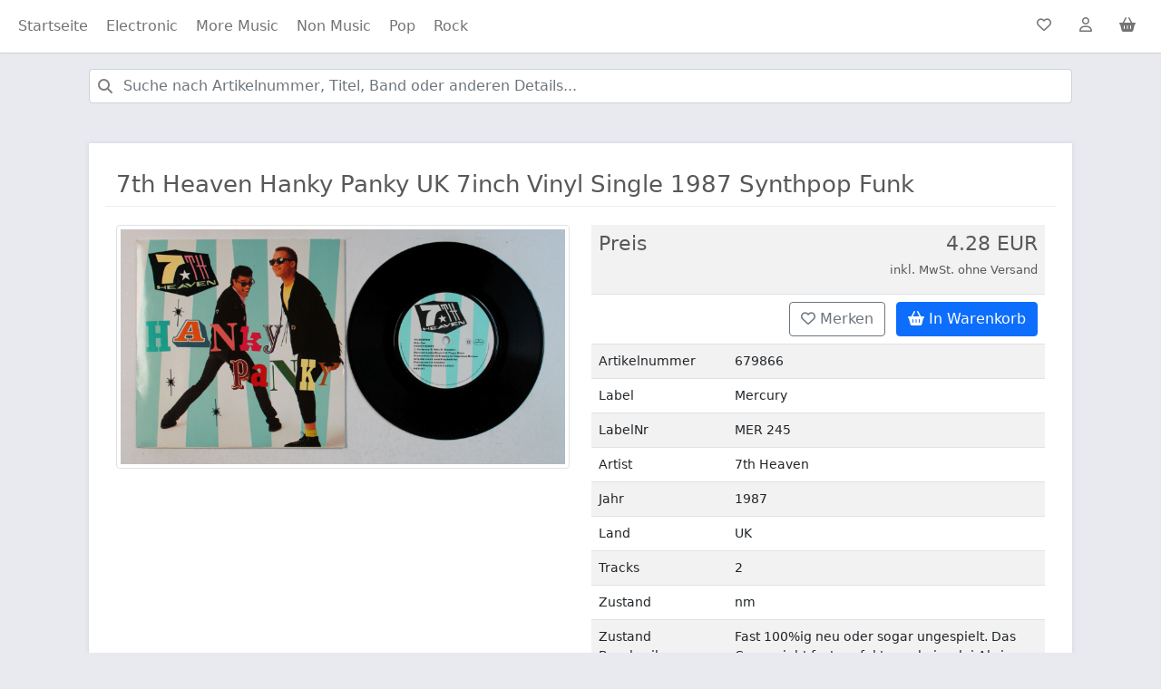

--- FILE ---
content_type: text/html; charset=UTF-8
request_url: https://poplife.info/?artikel=2206756
body_size: 9229
content:
<!doctype html>
<html lang="de">
<head>
    <meta charset="utf-8">
    <meta name="viewport" content="width=device-width, initial-scale=1">
	<script defer src="lazyload.min.js"></script>
	<link href="https://cdn.jsdelivr.net/npm/bootstrap@5.0.2/dist/css/bootstrap.min.css" rel="stylesheet" integrity="sha384-EVSTQN3/azprG1Anm3QDgpJLIm9Nao0Yz1ztcQTwFspd3yD65VohhpuuCOmLASjC" crossorigin="anonymous">
	<script src="https://kit.fontawesome.com/1b5ed5b230.js" crossorigin="anonymous"></script>
	<script src="https://cdn.jsdelivr.net/npm/bootstrap@5.0.2/dist/js/bootstrap.bundle.min.js" integrity="sha384-MrcW6ZMFYlzcLA8Nl+NtUVF0sA7MsXsP1UyJoMp4YLEuNSfAP+JcXn/tWtIaxVXM" crossorigin="anonymous"></script>
    <title>Poplife Musikvertrieb</title>
    <style>
    	html { height: 100% }  
    	body { min-height: 100%; background-color: #e9e9f0; color: #585858; padding-top: 60px; }
    	.nav-item { margin-right: 4px }
    	.search .fa-search 
    	{
			position: absolute;
			top: 27px;
			left: 26px;
			color: gray
		}
		.search { position: relative; }
		
		.search input {
			text-indent: 25px;
		}
		
		h2 { margin-bottom: 24px }
		
		.breadcrumb { border-bottom: 1px solid #dadae5; margin-bottom: 28px }
		.breadcrumb a { text-decoration: none }

		.htitle { font-weight: bold }
		.htitle::after {
			content: '';
			display: block;
			width: 40px;
			height: 2px;
			margin: 10px 0 0;
			background-color: #ff5722;
		}
		
		.footer a { color: rgba(0,0,0,.70) }
		.footer li { color: rgba(0,0,0,.70) }
		.footer span { color: rgba(0,0,0,.70) }
		
		.navalink { border: 0; min-height: 42px; min-width: 42px }
		.navalink:hover { color: white!important }
		
		.navbar-light .navbar-nav .nav-link.active, .navbar-light .navbar-nav .show>.nav-link { 
			background-color: #dadae5;
			border-radius: 0.4rem;
		}
    </style>
</head>
<body>
	<nav class="navbar fixed-top navbar-expand-lg navbar-light bg-light" style="background-color: white!important; box-shadow: 0 1px 1px rgb(25 25 25 / 10%)">
	  <div class="container-fluid">
		<button class="navbar-toggler" type="button" data-bs-toggle="collapse" data-bs-target="#navbarSupportedContent" aria-controls="navbarSupportedContent" aria-expanded="false" aria-label="Toggle navigation">
		  <span class="navbar-toggler-icon"></span>
		</button>
		<div class="collapse navbar-collapse" id="navbarSupportedContent">
		  <ul class="navbar-nav me-auto mb-2 mb-lg-0">
			<li class="nav-item"><a class="nav-link" href="/">Startseite</a></li>
			<li class="nav-item"><a class="nav-link " href="/?type=maincat&val=Electronic">Electronic</a></li><li class="nav-item"><a class="nav-link " href="/?type=maincat&val=More+Music">More Music</a></li><li class="nav-item"><a class="nav-link " href="/?type=maincat&val=Non+Music">Non Music</a></li><li class="nav-item"><a class="nav-link " href="/?type=maincat&val=Pop">Pop</a></li><li class="nav-item"><a class="nav-link " href="/?type=maincat&val=Rock">Rock</a></li>		  </ul>
		  <ul class="navbar-nav">
			<li class="nav-item"><a class="nav-link btn btn-outline-secondary navalink" href="#" title="Mein Merkzettel"><i class="far fa-heart"></i> <span count="0" id="gemerktanzahl"></span></a></li> 
			<li class="nav-item"><a class="nav-link navalink btn btn-outline-secondary" href="#" title="Mein Mein Konto"><i class="far fa-user"></i></a></li> 
			<li class="nav-item"><a class="nav-link navalink btn btn-outline-secondary" href="#" title="Warenkorb"><i class="fas fa-shopping-basket"></i> <span sum="0" id="warenkorbsum"></span></a></li> 
		  </ul>
		</div>
	  </div>
	</nav> 
	
	<div class="container">
		
		<div class="search" style="width: 100%; padding: 16px">
			<form action="/" methode="POST">
				<input type="hidden" name="val" value=""/>
				<input type="hidden" name="type" value=""/>
				<i class="fa fa-search"></i> <input type="search" value="" name="query" class="form-control" placeholder="Suche nach Artikelnummer, Titel, Band oder anderen Details..."/>
			</form>
		</div>
	
		<div class="row">
			<div class="col" style="padding: 28px; min-height: 43.75rem"> 
				<div style="background-color: white; padding: 30px; box-shadow: 0 0 4px 1px #dadae5">
				<div class="row" style="border-bottom: 1px solid #ededed ; margin-bottom: 20px">	<div class="col"><h1 style="font-size: 26px">7th Heaven Hanky Panky UK 7inch Vinyl Single 1987 Synthpop Funk</h1></div></div><div class="row"><div class="col-lg-6 col-md-12" style="margin-bottom: 20px"><div id="carouselExampleControls" class="carousel slide" data-bs-ride="carousel">
  				<div class="carousel-inner"><div class="carousel-item active">
     				 <img class="img-thumbnail" src="https://poplife.info/Bilder2/679866.JPG" class="d-block w-100" alt="...">
   				  </div>
   				  </div></div></div><!-- end col --><div class="col-lg-6 col-md-12"><table class="table table-striped" style="font-size: 14px"><tr><td style="min-width: 150px; color: #585858"><h3 style="font-size: 22px">Preis</h3></td><td style="text-align: right; color: #585858"><h3 style="font-size: 22px">4.28 EUR<br/><span style="font-size: 60%">inkl. MwSt. ohne Versand</span></h3></td></tr><tr><td></td><td>
		<div style="display: flex; justify-content: flex-end;">
								<a data-id="2206756" href="JavaScript:void(0)" class="btn btn-outline-secondary merken" title="Merken" stat="0" style="margin-right: 12px"><i class="far fa-heart"></i> Merken</a>
								<a data-id="2206756" price="4.28" href="JavaScript:void(0)" class="btn btn-primary warenkorb" title="In Warenkorb legen" stat="0"><i class="fas fa-shopping-basket"></i> In Warenkorb</a>
							</div>
		</td></tr><tr><td>Artikelnummer</td><td>679866</td></tr><tr><td>Label</td><td>Mercury</td></tr><tr><td>LabelNr</td><td>MER 245</td></tr><tr><td>Artist</td><td>7th Heaven</td></tr><tr><td>Jahr</td><td>1987</td></tr><tr><td>Land</td><td>UK</td></tr><tr><td>Tracks</td><td>2</td></tr><tr><td>Zustand</td><td>nm</td></tr><tr><td>Zustand Beschreibung</td><td>Fast 100%ig neu oder sogar ungespielt. Das Cover sieht fast perfekt aus, keinerlei Abrisse, Knicke, keine Schrift oder ähnliches</td></tr><tr><td>Zustand Cover</td><td>nm</td></tr><tr><td>Zustand Cover Beschreibung</td><td>Fast 100%ig neu oder sogar ungespielt. Das Cover sieht fast perfekt aus, keinerlei Abrisse, Knicke, keine Schrift oder ähnliches</td></tr><tr><td>Format</td><td>7inch Vinyl Single</td></tr><tr><td>Format-Typ</td><td>SG</td></tr><tr><td>Beschreibung</td><td>UK Pressing 2-Track Vinyl Single In Hardcover, Custom Paperlabels</td></tr></table></div><!-- end col --></div><!-- end row -->				</div>
			</div>
		</div>
	</div>
	
	<div class="footer" style="width: 100%; background-color: white; border-top: 1px solid #dadae5; font-size: 85%; padding-bottom: 4px">
		<div class="container">
		<div class="row" style="margin-top: 12px; margin-bottom: 12px">
			<div class="col">
				<ul class="list-group">
					<li class="list-group-item" style="border: 0; margin-top: 10px"><span class="htitle">Rechtliches</span></li>
					<a href="index.php?page=impressum" class="list-group-item list-group-item-action" style="border: 0">Impressum</a>
					<a href="index.php?page=agb" class="list-group-item list-group-item-action" style="border: 0">AGB</a>
					<a href="index.php?page=versand_und_zahlung" class="list-group-item list-group-item-action" style="border: 0">Versand- und Zahlungsbedingungen</a>
					<a href="index.php?page=widerruf" class="list-group-item list-group-item-action" style="border: 0">Widerrufsrecht</a>
					<a href="index-php?page=datenschutz" class="list-group-item list-group-item-action" style="border: 0">Datenschutz</a>
					<a href="#" class="list-group-item list-group-item-action" style="border: 0">Rückgabe</a> 
				</ul>
			</div>
			
			<div class="col">
				<ul class="list-group">
					<li class="list-group-item" style="border: 0; margin-top: 10px"><span class="htitle">Informationen</span></li>
					<a href="#" class="list-group-item list-group-item-action" style="border: 0">Ankauf</a>
					<a href="#" class="list-group-item list-group-item-action" style="border: 0">Kontakt</a>
					<li class="list-group-item" style="border: 0; margin-top: 10px"><span class="htitle">Wir akzeptieren</span></li>
					<li class="list-group-item" style="border: 0">
						<svg xmlns="http://www.w3.org/2000/svg" width="48" height="32" viewBox="0 0 48 32" aria-hidden="true"><rect width="46.6" height="30.6" x="0.7" y="0.7" fill="#fff" rx="3.301"></rect><path fill="#ddd" d="M43.999 1.4A2.604 2.604 0 0 1 46.6 4.001V28a2.604 2.604 0 0 1-2.601 2.601H4A2.604 2.604 0 0 1 1.4 27.999V4A2.604 2.604 0 0 1 4.001 1.4H44m0-1.4H4A4.001 4.001 0 0 0 0 4.001V28A4.001 4.001 0 0 0 4.001 32H44A4.001 4.001 0 0 0 48 27.999V4A4.001 4.001 0 0 0 43.999 0z"></path><path fill="#233065" fill-rule="evenodd" d="m23.824 10.624-2.43 11.357h-2.938l2.43-11.357zm12.36 7.333 1.548-4.265.89 4.265zm3.279 4.024h2.717L39.81 10.624H37.3a1.338 1.338 0 0 0-1.25.833l-4.408 10.524h3.085l.612-1.696h3.77zm-7.668-3.708c.012-2.998-4.146-3.163-4.117-4.502.009-.407.397-.84 1.246-.951a5.544 5.544 0 0 1 2.897.508l.516-2.408a7.89 7.89 0 0 0-2.748-.504c-2.904 0-4.949 1.544-4.966 3.755-.018 1.635 1.46 2.547 2.573 3.09 1.144.557 1.529.914 1.524 1.411-.008.763-.913 1.099-1.758 1.112a6.142 6.142 0 0 1-3.018-.717l-.533 2.488a8.906 8.906 0 0 0 3.268.604c3.086 0 5.106-1.525 5.116-3.886zm-12.17-7.65-4.76 11.358H11.76l-2.342-9.064a1.244 1.244 0 0 0-.699-.998 12.279 12.279 0 0 0-2.898-.965l.07-.33h5a1.369 1.369 0 0 1 1.354 1.158l1.237 6.572 3.058-7.73z"></path></svg>
						<svg xmlns="http://www.w3.org/2000/svg" width="48" height="32" viewBox="0 0 48 32" aria-hidden="true"><g fill="none"><rect width="45.333" height="29.333" x="1.333" y="1.333" fill="#FFF" rx="2"></rect><path fill="#DDD" d="M44 1.333A2.667 2.667 0 0 1 46.667 4v24A2.667 2.667 0 0 1 44 30.667H4A2.667 2.667 0 0 1 1.333 28V4A2.667 2.667 0 0 1 4 1.333h40zM44 0H4a4.012 4.012 0 0 0-4 4v24a4.012 4.012 0 0 0 4 4h40a4.012 4.012 0 0 0 4-4V4a4.012 4.012 0 0 0-4-4z"></path><path fill="#231F20" d="M13.568 27.975V26.38a.946.946 0 0 0-1-1.01.983.983 0 0 0-.893.453.933.933 0 0 0-.84-.452.84.84 0 0 0-.744.377v-.313H9.54v2.54h.559v-1.398a.597.597 0 0 1 .621-.674c.367 0 .553.238.553.669v1.413h.559v-1.408a.598.598 0 0 1 .621-.674c.378 0 .559.238.559.669v1.413l.556-.01zm8.257-2.542h-.909v-.77h-.559v.77h-.504v.506h.516v1.169c0 .59.228.941.883.941.244.002.484-.068.69-.197l-.16-.473a1.034 1.034 0 0 1-.489.144c-.265 0-.366-.171-.366-.426V25.94h.904l-.006-.506zm4.715-.064a.748.748 0 0 0-.67.372v-.308h-.547v2.54h.553V26.55c0-.42.181-.653.532-.653a.897.897 0 0 1 .345.064l.171-.532a1.197 1.197 0 0 0-.393-.07l.009.011zm-7.128.266a1.886 1.886 0 0 0-1.036-.266c-.643 0-1.063.308-1.063.814 0 .414.308.669.878.749l.265.037c.303.043.447.123.447.266 0 .196-.202.308-.579.308a1.355 1.355 0 0 1-.845-.266l-.266.431c.323.225.708.34 1.1.33.734 0 1.159-.346 1.159-.83s-.335-.68-.888-.76l-.265-.037c-.239-.032-.431-.08-.431-.25 0-.169.181-.297.484-.297.28.003.555.079.797.217l.243-.446zm14.805-.266a.748.748 0 0 0-.669.372v-.308H33v2.542h.553V26.55c0-.42.182-.654.532-.654a.897.897 0 0 1 .346.064l.17-.532a1.197 1.197 0 0 0-.393-.069l.01.01zm-7.121 1.328a1.282 1.282 0 0 0 1.236 1.33c.04.001.08.001.12-.002.332.018.659-.09.915-.302l-.266-.447c-.19.145-.424.225-.664.228a.817.817 0 0 1 0-1.627c.24.003.474.083.664.228l.266-.446a1.326 1.326 0 0 0-.915-.303 1.284 1.284 0 0 0-1.356 1.33v.011zm5.176 0v-1.265h-.552v.308a.962.962 0 0 0-.797-.372 1.33 1.33 0 0 0-.015 2.657h.015a.962.962 0 0 0 .797-.372v.308h.553l-.001-1.264zm-2.056 0a.763.763 0 1 1-.001.062c-.002-.022 0-.042.001-.062zm-6.67-1.328a1.33 1.33 0 0 0 .031 2.659h.006c.382.02.758-.104 1.054-.345l-.265-.41c-.21.168-.47.262-.739.266a.703.703 0 0 1-.76-.622h1.887v-.212a1.208 1.208 0 0 0-1.207-1.329l-.008-.007zm0 .495a.628.628 0 0 1 .642.616h-1.33c.02-.355.32-.63.675-.616h.012zm13.847.839v-2.291h-.532v1.33a.962.962 0 0 0-.797-.373 1.33 1.33 0 0 0 0 2.659.962.962 0 0 0 .797-.372v.308h.532v-1.261zm.923.901a.25.25 0 0 1 .239.348.256.256 0 0 1-.139.133.243.243 0 0 1-.101.022.266.266 0 0 1-.239-.155.25.25 0 0 1 0-.196.26.26 0 0 1 .247-.152h-.007zm0 .45a.191.191 0 1 0-.077-.367.186.186 0 0 0-.064.042.192.192 0 0 0 .149.324h-.008zm.016-.318a.107.107 0 0 1 .07.021.068.068 0 0 1 .023.056.066.066 0 0 1-.018.048.097.097 0 0 1-.056.024l.077.088h-.061l-.072-.088h-.024v.088h-.051v-.233l.112-.004zm-2.983-1.033a.763.763 0 1 1-.001.061l.001-.061zm-18.664.001v-1.27h-.552v.307a.962.962 0 0 0-.797-.372 1.33 1.33 0 0 0 0 2.659.962.962 0 0 0 .797-.372v.308h.554l-.002-1.26zm-2.056 0a.71.71 0 1 1-.006.065l.001-.065h.005z"></path><path fill="#F26122" d="M19.228 6.072H27.6v15.044h-8.372z"></path><path fill="#EA1D25" d="M19.76 13.596a9.555 9.555 0 0 1 3.653-7.524C19.26 2.808 13.244 3.529 9.98 7.684a9.568 9.568 0 0 0 13.435 13.433 9.549 9.549 0 0 1-3.655-7.521z"></path><path fill="#F69E1E" d="M38.895 13.596c0 5.284-4.283 9.568-9.567 9.568a9.571 9.571 0 0 1-5.913-2.045c4.154-3.266 4.874-9.28 1.609-13.435a9.588 9.588 0 0 0-1.61-1.61 9.567 9.567 0 0 1 15.48 7.52v.002z"></path></g></svg>
					</li>
					<li class="list-group-item" style="border: 0">
						<svg xmlns="http://www.w3.org/2000/svg" width="48" height="32" viewBox="0 0 48 32" aria-hidden="true"><g fill="none"><path fill="#FFF" d="M4 1.333h40c1.467 0 2.667 1.2 2.667 2.667v24c0 1.467-1.2 2.667-2.667 2.667H4A2.675 2.675 0 0 1 1.333 28V4c0-1.467 1.2-2.667 2.667-2.667z"></path><path fill="#DDD" d="M44 1.333c1.467 0 2.667 1.2 2.667 2.667v24c0 1.467-1.2 2.667-2.667 2.667H4A2.675 2.675 0 0 1 1.333 28V4c0-1.467 1.2-2.667 2.667-2.667h40zM44 0H4C1.733 0 0 1.733 0 4v24c0 2.267 1.733 4 4 4h40c2.267 0 4-1.733 4-4V4c0-2.267-1.733-4-4-4z"></path><path fill="#253B80" d="M18.533 13.467H16.4a.287.287 0 0 0-.267.266l-.8 5.334c0 .133 0 .266.134.266h.933a.287.287 0 0 0 .267-.266l.266-1.467c0-.133.134-.267.267-.267h.667c1.333 0 2.133-.666 2.4-2 .133-.533 0-1.066-.267-1.333-.133-.4-.667-.533-1.467-.533zm.267 2c-.133.8-.667.8-1.2.8h-.267l.267-1.334c0-.133.133-.133.133-.133h.134c.4 0 .666 0 .933.267 0-.134.133.133 0 .4zm6-.134h-.933c-.134 0-.134 0-.134.134v.266L23.6 15.6c-.267-.267-.667-.4-1.2-.4-1.067 0-2 .8-2.267 2-.133.533 0 1.2.4 1.467.267.4.8.533 1.2.533.934 0 1.334-.533 1.334-.533v.266c0 .134 0 .267.133.267h.933a.287.287 0 0 0 .267-.267l.533-3.466s0-.134-.133-.134zm-1.333 2c-.134.534-.534.934-1.067.934-.267 0-.533-.134-.667-.267-.133-.133-.266-.4-.133-.667.133-.533.533-.933 1.067-.933.266 0 .533.133.666.267.134.133.134.4.134.666zm6.666-2h-1.066c-.134 0-.134 0-.267.134l-1.333 2-.534-2a.287.287 0 0 0-.266-.267h-.934c-.133 0-.266.133-.133.267l1.067 3.2-1.067 1.466c-.133.134 0 .267.133.267h.934c.133 0 .133 0 .266-.133l3.334-4.8c.133.133 0-.134-.134-.134z"></path><path fill="#179BD7" d="M33.467 13.467h-2.134a.287.287 0 0 0-.266.266l-.8 5.334c0 .133 0 .266.133.266h1.067c.133 0 .133-.133.133-.133l.267-1.467c0-.133.133-.266.266-.266h.667c1.333 0 2.133-.667 2.4-2 .133-.534 0-1.067-.267-1.334-.266-.533-.8-.666-1.466-.666zm.133 2c-.133.8-.667.8-1.2.8h-.267l.267-1.334c0-.133.133-.133.133-.133h.134c.4 0 .666 0 .933.267.133-.134.133.133 0 .4zm6-.134h-.933c-.134 0-.134 0-.134.134v.266L38.4 15.6c-.267-.267-.667-.4-1.2-.4-1.067 0-2 .8-2.267 2-.133.533 0 1.2.4 1.467.267.4.8.533 1.2.533.934 0 1.334-.533 1.334-.533v.266c0 .134 0 .267.133.267h.933a.287.287 0 0 0 .267-.267l.533-3.466c.134 0 0-.134-.133-.134zm-1.333 2c-.134.534-.534.934-1.067.934-.267 0-.533-.134-.667-.267-.133-.133-.266-.4-.133-.667.133-.533.533-.933 1.067-.933.266 0 .533.133.666.267.134.133.134.4.134.666zM40.8 13.6l-.8 5.467c0 .133 0 .266.133.266h.8a.287.287 0 0 0 .267-.266l.8-5.334c0-.133 0-.266-.133-.266h-.934s-.133 0-.133.133z"></path><path fill="#253B80" d="m6.8 20.267.133-1.067H4.8L6 11.733h2.8c.933 0 1.6.134 2 .534.133.133.267.4.267.533V13.867L11.2 14c.133.133.267.133.267.267.4.133.533.4.533.533v.8c-.133.4-.133.667-.4.933-.133.267-.267.4-.533.667-.267.133-.4.267-.8.4-.267.133-.534.133-.934.133H9.2c-.133 0-.267 0-.4.134-.133.133-.267.266-.267.4v.133l-.266 1.733c-.134.134-1.467.134-1.467.134z"></path><path fill="#179BD7" d="M11.6 13.733v.134C11.2 15.733 10 16.4 8.267 16.4h-.934c-.266 0-.4.133-.4.4l-.4 2.667-.133.8c0 .133.133.266.267.266h1.466c.134 0 .267-.133.4-.266v-.134L8.8 18.4v-.133c0-.134.133-.267.4-.267h.133c1.467 0 2.534-.533 2.934-2.267.133-.666 0-1.333-.267-1.733-.133-.133-.267-.133-.4-.267z"></path><path fill="#222D65" d="M11.2 13.6H7.733c-.133 0-.133.133-.133.267l-.533 3.066v.134c0-.134.266-.4.4-.4h.8c1.6 0 2.933-.667 3.333-2.534V14c-.133-.267-.267-.4-.4-.4z"></path><path fill="#253B80" d="M7.467 13.733c0-.133.133-.266.133-.266h3.6c.133 0 .267.133.267.133.133-.667 0-1.2-.4-1.6-.267-.4-1.067-.533-2.134-.533h-2.8c-.266 0-.4.133-.4.4l-1.2 7.466c0 .134.134.267.267.267h1.733l.4-2.8.534-3.067z"></path></g></svg>
						<svg xmlns="http://www.w3.org/2000/svg" width="48" height="32" viewBox="0 0 48 32" aria-hidden="true"><g fill="none"><rect width="45.333" height="29.333" x="1.333" y="1.333" fill="#FFF" rx="2"></rect><path fill="#DDD" d="M44 1.333A2.667 2.667 0 0 1 46.667 4v24A2.667 2.667 0 0 1 44 30.667H4A2.667 2.667 0 0 1 1.333 28V4A2.667 2.667 0 0 1 4 1.333h40zM44 0H4a4 4 0 0 0-4 4v24a4 4 0 0 0 4 4h40a4 4 0 0 0 4-4V4a4 4 0 0 0-4-4z"></path><path fill="#005DA0" d="M22.2 17.333a4.187 4.187 0 0 1-2-.493l.187-1.267c.549.311 1.169.476 1.8.48.706 0 1.013-.266 1.013-.72 0-1.026-2.973-.586-2.973-2.786 0-1.107.706-2.014 2.346-2.014.621.003 1.236.12 1.814.347l-.187 1.24a5.187 5.187 0 0 0-1.533-.293c-.8 0-1.014.28-1.014.626 0 1.027 2.974.56 2.974 2.774 0 1.333-.894 2.093-2.4 2.093M30.213 15.907V17.2h-4.4v-6.56h4.4v1.307h-2.946v1.293h2.386v1.173h-2.386v1.494zM33.813 11.867h-.853v2.013h.853c.72 0 1.027-.187 1.027-1.013 0-.827-.267-1-1.027-1m0 3.186h-.853v2.134h-1.467v-6.52h2.32c1.8 0 2.534.72 2.534 2.24 0 1.52-.72 2.186-2.534 2.186m5.627-2.653-.64 2.227h1.653l-.626-2.254-.174-.693-.213.72zm1.333 3.48H38.44l-.36 1.333h-1.533l2.24-6.586h1.733l2.267 6.56H41.16l-.387-1.307z"></path><path fill="#AEB1BC" d="M11.52 15.813h-.2L9.667 14.48l-2.227-1.6-1.667-1.267a.12.12 0 0 1 0-.093.147.147 0 0 1 0-.107l.454-.6s.506-.653.933-1.253L9 10.987l2.027 1.546 1.88 1.427L12 15.2l-.48.613zm-3.133-7.72 1.653 1.24 1.12.84 1.12.854 1.653 1.333a.133.133 0 0 1 0 .2l-.4.547-1.84-1.467-2.04-1.533L7.787 8.68l.4-.56a.133.133 0 0 1 .2 0v-.027zm5.733 4L11.347 9.96 8.56 7.84a.427.427 0 0 0-.56.08l-2.493 3.307a.413.413 0 0 0-.08.173.48.48 0 0 0 .16.467L7.24 13.12l2.24 1.707 1.653 1.253a.453.453 0 0 0 .627-.08l2.453-3.293a.453.453 0 0 0-.093-.627v.013z"></path><path fill="#005DA0" d="m5.12 24 1.947-6.6H12.4l-.453.613-.654.92-.08.134-.066.16-.067.173-.08.187-.067.213-.106.2v.2l-.16.2v.813s-.094.094-.16 0c-.067-.093 0-.213 0-.293v-.733a.12.12 0 0 0-.107-.107 1.96 1.96 0 0 0-.627.613v-.16c.081-.254.148-.512.2-.773 0-.147 0-.32-.186-.347-.187-.026-.307.174-.4.307-.236.462-.503.908-.8 1.333a.48.48 0 0 1-.48.174c-.214 0-.294.2.093.24.387.04.667-.374.84-.667.173-.293.227-.413.36-.627a2.187 2.187 0 0 1-.067-.28s.08-.16.134-.16c.053 0 0 0 0 0a1.587 1.587 0 0 1-.094.36l-.04.454-.226.786a.107.107 0 0 0 .093.134.12.12 0 0 0 .107 0c.202-.362.453-.694.746-.987V21.173c0 .147.2.4.414.294a.867.867 0 0 0 .2-.134h.08l.12-.08.133-.093.133-.107.174-.12.16-.12.173-.12.173-.133.187-.227.147-.12.146-.12.08-.093.107-.093h.067l.52-.627 1.333-1.813h2.373L18.667 24H5.12zm9.547-6.893 4.186-5.667.427-.573a.08.08 0 0 0 0-.12l-1.187-.867a.107.107 0 0 0-.133 0l-.16.213-5.227 7.027H6.867l-2.134 7.133H19l-2.013-7.133-2.32-.013z"></path><path fill="#005DA0" d="M11.773 22.573h3.96l-.08-.32h-7.76l-.08.32zM20.24 19.293a5.84 5.84 0 0 1 .893 0c.415-.035.83.073 1.174.307.328.266.511.671.493 1.093a1.44 1.44 0 0 1-.48 1.16c-.385.283-.857.42-1.333.387-.249.02-.499.02-.747 0v-2.947zm.653 2.36h.24a.893.893 0 0 0 .974-1.013.827.827 0 0 0-.907-.92h-.307v1.933zm3-2.186a.347.347 0 1 1-.346-.334.32.32 0 0 1 .346.334zm-.68 2.666V20h.654v2.093l-.654.04zm1.174-1.386v-.694h.56v.387a.627.627 0 0 1 .573-.44h.133v.613h-.173a.427.427 0 0 0-.453.334v1.2h-.654l.014-1.4zm2.106.586c0 .267.28.4.587.4.198.003.396-.024.587-.08l.08.44a2.213 2.213 0 0 1-.76.12 1 1 0 0 1-1.12-1.066 1.053 1.053 0 0 1 1.053-1.12.947.947 0 0 1 .947 1.053c.01.084.01.17 0 .253h-1.374zm.76-.44a.373.373 0 0 0-.36-.426.44.44 0 0 0-.413.426h.773zm2.574 1.2c-.188.068-.387.1-.587.094a1 1 0 0 1-1.107-1.067 1.093 1.093 0 0 1 1.2-1.12c.168.004.334.03.494.08l-.107.493a.747.747 0 0 0-.36 0 .587.587 0 1 0 0 1.174.933.933 0 0 0 .373-.067l.094.413zm1.146-2.64V20h.48v.48h-.48v.853c0 .254.067.374.267.374h.187v.493a1.227 1.227 0 0 1-.427 0 .693.693 0 0 1-.493-.173.853.853 0 0 1-.187-.627v-.867h-.267V20h.267v-.4l.653-.147zm1.734-.16c.293-.022.587-.022.88 0 .419-.037.838.071 1.186.307.329.266.512.671.494 1.093a1.44 1.44 0 0 1-.48 1.16c-.385.283-.857.42-1.334.387-.248.02-.498.02-.746 0v-2.947zm.626 2.36h.227a.893.893 0 0 0 .987-1.013.827.827 0 0 0-.907-.92h-.307v1.933zm2.84-.32c0 .267.28.4.587.4.198.004.396-.023.587-.08l.08.44a2.213 2.213 0 0 1-.76.12 1 1 0 0 1-1.12-1.066 1.053 1.053 0 0 1 1.066-1.12.933.933 0 0 1 .934 1.053c.01.084.01.17 0 .253h-1.374zm.76-.44a.373.373 0 0 0-.36-.426.427.427 0 0 0-.4.426h.76zm.974 1.254v-3.04h.653v1.2A.747.747 0 0 1 39.2 20c.507 0 .867.427.867 1.067a1.013 1.013 0 0 1-.96 1.133.693.693 0 0 1-.627-.347v.294h-.573zm.68-.894a.333.333 0 0 0 .08.08.387.387 0 0 0 .373.307c.28 0 .453-.213.453-.587 0-.373-.146-.586-.453-.586a.4.4 0 0 0-.373.32.373.373 0 0 0 0 .12l-.08.346zm2.573-1.786a.32.32 0 0 1-.347.333.333.333 0 1 1 0-.667.32.32 0 0 1 .347.334zm-.667 2.666V20h.654v2.093l-.654.04zm1.907-2.68V20h.467v.48H42.4v.853c0 .254 0 .374.253.374h.2v.493a1.187 1.187 0 0 1-.426 0 .693.693 0 0 1-.494-.173.853.853 0 0 1-.173-.627v-.867h-.28V20h.28v-.4l.64-.147z"></path></g></svg>
					</li>
				</ul>
			</div>
			
			<div class="col">
				<ul class="list-group">
					<li class="list-group-item" style="border: 0; margin-top: 10px"><span class="htitle">Über uns</span></li>
					<li class="list-group-item" style="border: 0">Poplife Musikvertrieb Dirk Lohmann e.K.</li>
					<li class="list-group-item" style="border: 0">Strandstraße 37</li>
					<li class="list-group-item" style="border: 0">24235 Wendtorf</li>
					<li class="list-group-item" style="border: 0">Telefon: +49(0)4343499666</li>
				</ul>
			</div>
		</div>
		<div style="border-bottom: 1px solid #dadae5; height: 1px; margin-bottom: 16px"/></div>
		<p style="text-align: center; font-size: 12px; color: #4c4c4c">* Alle Preise verstehen sich inkl. Mehrwertsteuer zzgl. Versandkosten und ggf. Nachnahmegebühren, wenn nicht anders beschrieben</p>
		<p style="text-align: center; font-size: 12px; color: #4c4c4c">Entwickelt von <a target=_blank href="https://softwarestack.de" rel="noopener">SoftwareStack GmbH</a></p>
		</div>
	</div>
	
	<script>
		document.querySelectorAll(".merken").forEach((m) => {
			m.addEventListener("click", (mm) => {
				let w = mm.target;
				if (w.nodeName != "A") w = w.parentNode;
				// alert(w.getAttribute("data-id"));
			
				if (w.getAttribute("stat") == "0")
				{
					let current = document.getElementById("gemerktanzahl").getAttribute("count");
					current++;
					document.getElementById("gemerktanzahl").setAttribute("count", current);
					document.getElementById("gemerktanzahl").innerText = current;
					w.innerHTML = '<i class="far fa-check-circle"></i> Gemerkt';
					w.setAttribute("stat", "1");
				}
				else
				{
					let current = document.getElementById("gemerktanzahl").getAttribute("count");
					current--;
					document.getElementById("gemerktanzahl").setAttribute("count", current);
					if (current > 0)
						document.getElementById("gemerktanzahl").innerText = current;
					else
						document.getElementById("gemerktanzahl").innerText = "";
					w.innerHTML = '<i class="far fa-heart"></i> Merken';
					w.setAttribute("stat", "0");
				}
			});
		});
	
		document.querySelectorAll(".warenkorb").forEach((m) => {
			m.addEventListener("click", (mm) => {
				let w = mm.target;
				if (w.nodeName != "A") w = w.parentNode;
			
				if (w.getAttribute("stat") == "1") return;
			
				let current = parseFloat(document.getElementById("warenkorbsum").getAttribute("sum"));
				current+=parseFloat(w.getAttribute("price"));
				document.getElementById("warenkorbsum").setAttribute("sum", current);
				document.getElementById("warenkorbsum").innerText = current.toFixed(2) + " EUR";
				w.innerHTML = '<i class="far fa-check-circle"></i> Im Warenkorb';
				w.setAttribute("stat", "1");
			});
		});
	</script>
	
</body>
</html>